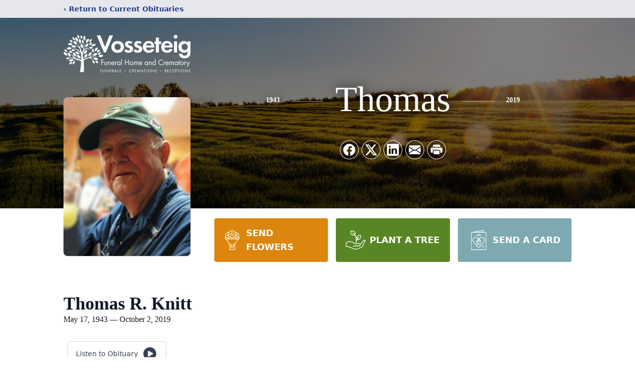

--- FILE ---
content_type: text/html; charset=utf-8
request_url: https://www.google.com/recaptcha/enterprise/anchor?ar=1&k=6LdYdLIfAAAAABM_Li-18fYBBwMFje9xSflwVTld&co=aHR0cHM6Ly93d3cudm9zc2ZoLmNvbTo0NDM.&hl=en&type=image&v=PoyoqOPhxBO7pBk68S4YbpHZ&theme=light&size=invisible&badge=bottomright&anchor-ms=20000&execute-ms=30000&cb=lp2g6qk2dp3
body_size: 48586
content:
<!DOCTYPE HTML><html dir="ltr" lang="en"><head><meta http-equiv="Content-Type" content="text/html; charset=UTF-8">
<meta http-equiv="X-UA-Compatible" content="IE=edge">
<title>reCAPTCHA</title>
<style type="text/css">
/* cyrillic-ext */
@font-face {
  font-family: 'Roboto';
  font-style: normal;
  font-weight: 400;
  font-stretch: 100%;
  src: url(//fonts.gstatic.com/s/roboto/v48/KFO7CnqEu92Fr1ME7kSn66aGLdTylUAMa3GUBHMdazTgWw.woff2) format('woff2');
  unicode-range: U+0460-052F, U+1C80-1C8A, U+20B4, U+2DE0-2DFF, U+A640-A69F, U+FE2E-FE2F;
}
/* cyrillic */
@font-face {
  font-family: 'Roboto';
  font-style: normal;
  font-weight: 400;
  font-stretch: 100%;
  src: url(//fonts.gstatic.com/s/roboto/v48/KFO7CnqEu92Fr1ME7kSn66aGLdTylUAMa3iUBHMdazTgWw.woff2) format('woff2');
  unicode-range: U+0301, U+0400-045F, U+0490-0491, U+04B0-04B1, U+2116;
}
/* greek-ext */
@font-face {
  font-family: 'Roboto';
  font-style: normal;
  font-weight: 400;
  font-stretch: 100%;
  src: url(//fonts.gstatic.com/s/roboto/v48/KFO7CnqEu92Fr1ME7kSn66aGLdTylUAMa3CUBHMdazTgWw.woff2) format('woff2');
  unicode-range: U+1F00-1FFF;
}
/* greek */
@font-face {
  font-family: 'Roboto';
  font-style: normal;
  font-weight: 400;
  font-stretch: 100%;
  src: url(//fonts.gstatic.com/s/roboto/v48/KFO7CnqEu92Fr1ME7kSn66aGLdTylUAMa3-UBHMdazTgWw.woff2) format('woff2');
  unicode-range: U+0370-0377, U+037A-037F, U+0384-038A, U+038C, U+038E-03A1, U+03A3-03FF;
}
/* math */
@font-face {
  font-family: 'Roboto';
  font-style: normal;
  font-weight: 400;
  font-stretch: 100%;
  src: url(//fonts.gstatic.com/s/roboto/v48/KFO7CnqEu92Fr1ME7kSn66aGLdTylUAMawCUBHMdazTgWw.woff2) format('woff2');
  unicode-range: U+0302-0303, U+0305, U+0307-0308, U+0310, U+0312, U+0315, U+031A, U+0326-0327, U+032C, U+032F-0330, U+0332-0333, U+0338, U+033A, U+0346, U+034D, U+0391-03A1, U+03A3-03A9, U+03B1-03C9, U+03D1, U+03D5-03D6, U+03F0-03F1, U+03F4-03F5, U+2016-2017, U+2034-2038, U+203C, U+2040, U+2043, U+2047, U+2050, U+2057, U+205F, U+2070-2071, U+2074-208E, U+2090-209C, U+20D0-20DC, U+20E1, U+20E5-20EF, U+2100-2112, U+2114-2115, U+2117-2121, U+2123-214F, U+2190, U+2192, U+2194-21AE, U+21B0-21E5, U+21F1-21F2, U+21F4-2211, U+2213-2214, U+2216-22FF, U+2308-230B, U+2310, U+2319, U+231C-2321, U+2336-237A, U+237C, U+2395, U+239B-23B7, U+23D0, U+23DC-23E1, U+2474-2475, U+25AF, U+25B3, U+25B7, U+25BD, U+25C1, U+25CA, U+25CC, U+25FB, U+266D-266F, U+27C0-27FF, U+2900-2AFF, U+2B0E-2B11, U+2B30-2B4C, U+2BFE, U+3030, U+FF5B, U+FF5D, U+1D400-1D7FF, U+1EE00-1EEFF;
}
/* symbols */
@font-face {
  font-family: 'Roboto';
  font-style: normal;
  font-weight: 400;
  font-stretch: 100%;
  src: url(//fonts.gstatic.com/s/roboto/v48/KFO7CnqEu92Fr1ME7kSn66aGLdTylUAMaxKUBHMdazTgWw.woff2) format('woff2');
  unicode-range: U+0001-000C, U+000E-001F, U+007F-009F, U+20DD-20E0, U+20E2-20E4, U+2150-218F, U+2190, U+2192, U+2194-2199, U+21AF, U+21E6-21F0, U+21F3, U+2218-2219, U+2299, U+22C4-22C6, U+2300-243F, U+2440-244A, U+2460-24FF, U+25A0-27BF, U+2800-28FF, U+2921-2922, U+2981, U+29BF, U+29EB, U+2B00-2BFF, U+4DC0-4DFF, U+FFF9-FFFB, U+10140-1018E, U+10190-1019C, U+101A0, U+101D0-101FD, U+102E0-102FB, U+10E60-10E7E, U+1D2C0-1D2D3, U+1D2E0-1D37F, U+1F000-1F0FF, U+1F100-1F1AD, U+1F1E6-1F1FF, U+1F30D-1F30F, U+1F315, U+1F31C, U+1F31E, U+1F320-1F32C, U+1F336, U+1F378, U+1F37D, U+1F382, U+1F393-1F39F, U+1F3A7-1F3A8, U+1F3AC-1F3AF, U+1F3C2, U+1F3C4-1F3C6, U+1F3CA-1F3CE, U+1F3D4-1F3E0, U+1F3ED, U+1F3F1-1F3F3, U+1F3F5-1F3F7, U+1F408, U+1F415, U+1F41F, U+1F426, U+1F43F, U+1F441-1F442, U+1F444, U+1F446-1F449, U+1F44C-1F44E, U+1F453, U+1F46A, U+1F47D, U+1F4A3, U+1F4B0, U+1F4B3, U+1F4B9, U+1F4BB, U+1F4BF, U+1F4C8-1F4CB, U+1F4D6, U+1F4DA, U+1F4DF, U+1F4E3-1F4E6, U+1F4EA-1F4ED, U+1F4F7, U+1F4F9-1F4FB, U+1F4FD-1F4FE, U+1F503, U+1F507-1F50B, U+1F50D, U+1F512-1F513, U+1F53E-1F54A, U+1F54F-1F5FA, U+1F610, U+1F650-1F67F, U+1F687, U+1F68D, U+1F691, U+1F694, U+1F698, U+1F6AD, U+1F6B2, U+1F6B9-1F6BA, U+1F6BC, U+1F6C6-1F6CF, U+1F6D3-1F6D7, U+1F6E0-1F6EA, U+1F6F0-1F6F3, U+1F6F7-1F6FC, U+1F700-1F7FF, U+1F800-1F80B, U+1F810-1F847, U+1F850-1F859, U+1F860-1F887, U+1F890-1F8AD, U+1F8B0-1F8BB, U+1F8C0-1F8C1, U+1F900-1F90B, U+1F93B, U+1F946, U+1F984, U+1F996, U+1F9E9, U+1FA00-1FA6F, U+1FA70-1FA7C, U+1FA80-1FA89, U+1FA8F-1FAC6, U+1FACE-1FADC, U+1FADF-1FAE9, U+1FAF0-1FAF8, U+1FB00-1FBFF;
}
/* vietnamese */
@font-face {
  font-family: 'Roboto';
  font-style: normal;
  font-weight: 400;
  font-stretch: 100%;
  src: url(//fonts.gstatic.com/s/roboto/v48/KFO7CnqEu92Fr1ME7kSn66aGLdTylUAMa3OUBHMdazTgWw.woff2) format('woff2');
  unicode-range: U+0102-0103, U+0110-0111, U+0128-0129, U+0168-0169, U+01A0-01A1, U+01AF-01B0, U+0300-0301, U+0303-0304, U+0308-0309, U+0323, U+0329, U+1EA0-1EF9, U+20AB;
}
/* latin-ext */
@font-face {
  font-family: 'Roboto';
  font-style: normal;
  font-weight: 400;
  font-stretch: 100%;
  src: url(//fonts.gstatic.com/s/roboto/v48/KFO7CnqEu92Fr1ME7kSn66aGLdTylUAMa3KUBHMdazTgWw.woff2) format('woff2');
  unicode-range: U+0100-02BA, U+02BD-02C5, U+02C7-02CC, U+02CE-02D7, U+02DD-02FF, U+0304, U+0308, U+0329, U+1D00-1DBF, U+1E00-1E9F, U+1EF2-1EFF, U+2020, U+20A0-20AB, U+20AD-20C0, U+2113, U+2C60-2C7F, U+A720-A7FF;
}
/* latin */
@font-face {
  font-family: 'Roboto';
  font-style: normal;
  font-weight: 400;
  font-stretch: 100%;
  src: url(//fonts.gstatic.com/s/roboto/v48/KFO7CnqEu92Fr1ME7kSn66aGLdTylUAMa3yUBHMdazQ.woff2) format('woff2');
  unicode-range: U+0000-00FF, U+0131, U+0152-0153, U+02BB-02BC, U+02C6, U+02DA, U+02DC, U+0304, U+0308, U+0329, U+2000-206F, U+20AC, U+2122, U+2191, U+2193, U+2212, U+2215, U+FEFF, U+FFFD;
}
/* cyrillic-ext */
@font-face {
  font-family: 'Roboto';
  font-style: normal;
  font-weight: 500;
  font-stretch: 100%;
  src: url(//fonts.gstatic.com/s/roboto/v48/KFO7CnqEu92Fr1ME7kSn66aGLdTylUAMa3GUBHMdazTgWw.woff2) format('woff2');
  unicode-range: U+0460-052F, U+1C80-1C8A, U+20B4, U+2DE0-2DFF, U+A640-A69F, U+FE2E-FE2F;
}
/* cyrillic */
@font-face {
  font-family: 'Roboto';
  font-style: normal;
  font-weight: 500;
  font-stretch: 100%;
  src: url(//fonts.gstatic.com/s/roboto/v48/KFO7CnqEu92Fr1ME7kSn66aGLdTylUAMa3iUBHMdazTgWw.woff2) format('woff2');
  unicode-range: U+0301, U+0400-045F, U+0490-0491, U+04B0-04B1, U+2116;
}
/* greek-ext */
@font-face {
  font-family: 'Roboto';
  font-style: normal;
  font-weight: 500;
  font-stretch: 100%;
  src: url(//fonts.gstatic.com/s/roboto/v48/KFO7CnqEu92Fr1ME7kSn66aGLdTylUAMa3CUBHMdazTgWw.woff2) format('woff2');
  unicode-range: U+1F00-1FFF;
}
/* greek */
@font-face {
  font-family: 'Roboto';
  font-style: normal;
  font-weight: 500;
  font-stretch: 100%;
  src: url(//fonts.gstatic.com/s/roboto/v48/KFO7CnqEu92Fr1ME7kSn66aGLdTylUAMa3-UBHMdazTgWw.woff2) format('woff2');
  unicode-range: U+0370-0377, U+037A-037F, U+0384-038A, U+038C, U+038E-03A1, U+03A3-03FF;
}
/* math */
@font-face {
  font-family: 'Roboto';
  font-style: normal;
  font-weight: 500;
  font-stretch: 100%;
  src: url(//fonts.gstatic.com/s/roboto/v48/KFO7CnqEu92Fr1ME7kSn66aGLdTylUAMawCUBHMdazTgWw.woff2) format('woff2');
  unicode-range: U+0302-0303, U+0305, U+0307-0308, U+0310, U+0312, U+0315, U+031A, U+0326-0327, U+032C, U+032F-0330, U+0332-0333, U+0338, U+033A, U+0346, U+034D, U+0391-03A1, U+03A3-03A9, U+03B1-03C9, U+03D1, U+03D5-03D6, U+03F0-03F1, U+03F4-03F5, U+2016-2017, U+2034-2038, U+203C, U+2040, U+2043, U+2047, U+2050, U+2057, U+205F, U+2070-2071, U+2074-208E, U+2090-209C, U+20D0-20DC, U+20E1, U+20E5-20EF, U+2100-2112, U+2114-2115, U+2117-2121, U+2123-214F, U+2190, U+2192, U+2194-21AE, U+21B0-21E5, U+21F1-21F2, U+21F4-2211, U+2213-2214, U+2216-22FF, U+2308-230B, U+2310, U+2319, U+231C-2321, U+2336-237A, U+237C, U+2395, U+239B-23B7, U+23D0, U+23DC-23E1, U+2474-2475, U+25AF, U+25B3, U+25B7, U+25BD, U+25C1, U+25CA, U+25CC, U+25FB, U+266D-266F, U+27C0-27FF, U+2900-2AFF, U+2B0E-2B11, U+2B30-2B4C, U+2BFE, U+3030, U+FF5B, U+FF5D, U+1D400-1D7FF, U+1EE00-1EEFF;
}
/* symbols */
@font-face {
  font-family: 'Roboto';
  font-style: normal;
  font-weight: 500;
  font-stretch: 100%;
  src: url(//fonts.gstatic.com/s/roboto/v48/KFO7CnqEu92Fr1ME7kSn66aGLdTylUAMaxKUBHMdazTgWw.woff2) format('woff2');
  unicode-range: U+0001-000C, U+000E-001F, U+007F-009F, U+20DD-20E0, U+20E2-20E4, U+2150-218F, U+2190, U+2192, U+2194-2199, U+21AF, U+21E6-21F0, U+21F3, U+2218-2219, U+2299, U+22C4-22C6, U+2300-243F, U+2440-244A, U+2460-24FF, U+25A0-27BF, U+2800-28FF, U+2921-2922, U+2981, U+29BF, U+29EB, U+2B00-2BFF, U+4DC0-4DFF, U+FFF9-FFFB, U+10140-1018E, U+10190-1019C, U+101A0, U+101D0-101FD, U+102E0-102FB, U+10E60-10E7E, U+1D2C0-1D2D3, U+1D2E0-1D37F, U+1F000-1F0FF, U+1F100-1F1AD, U+1F1E6-1F1FF, U+1F30D-1F30F, U+1F315, U+1F31C, U+1F31E, U+1F320-1F32C, U+1F336, U+1F378, U+1F37D, U+1F382, U+1F393-1F39F, U+1F3A7-1F3A8, U+1F3AC-1F3AF, U+1F3C2, U+1F3C4-1F3C6, U+1F3CA-1F3CE, U+1F3D4-1F3E0, U+1F3ED, U+1F3F1-1F3F3, U+1F3F5-1F3F7, U+1F408, U+1F415, U+1F41F, U+1F426, U+1F43F, U+1F441-1F442, U+1F444, U+1F446-1F449, U+1F44C-1F44E, U+1F453, U+1F46A, U+1F47D, U+1F4A3, U+1F4B0, U+1F4B3, U+1F4B9, U+1F4BB, U+1F4BF, U+1F4C8-1F4CB, U+1F4D6, U+1F4DA, U+1F4DF, U+1F4E3-1F4E6, U+1F4EA-1F4ED, U+1F4F7, U+1F4F9-1F4FB, U+1F4FD-1F4FE, U+1F503, U+1F507-1F50B, U+1F50D, U+1F512-1F513, U+1F53E-1F54A, U+1F54F-1F5FA, U+1F610, U+1F650-1F67F, U+1F687, U+1F68D, U+1F691, U+1F694, U+1F698, U+1F6AD, U+1F6B2, U+1F6B9-1F6BA, U+1F6BC, U+1F6C6-1F6CF, U+1F6D3-1F6D7, U+1F6E0-1F6EA, U+1F6F0-1F6F3, U+1F6F7-1F6FC, U+1F700-1F7FF, U+1F800-1F80B, U+1F810-1F847, U+1F850-1F859, U+1F860-1F887, U+1F890-1F8AD, U+1F8B0-1F8BB, U+1F8C0-1F8C1, U+1F900-1F90B, U+1F93B, U+1F946, U+1F984, U+1F996, U+1F9E9, U+1FA00-1FA6F, U+1FA70-1FA7C, U+1FA80-1FA89, U+1FA8F-1FAC6, U+1FACE-1FADC, U+1FADF-1FAE9, U+1FAF0-1FAF8, U+1FB00-1FBFF;
}
/* vietnamese */
@font-face {
  font-family: 'Roboto';
  font-style: normal;
  font-weight: 500;
  font-stretch: 100%;
  src: url(//fonts.gstatic.com/s/roboto/v48/KFO7CnqEu92Fr1ME7kSn66aGLdTylUAMa3OUBHMdazTgWw.woff2) format('woff2');
  unicode-range: U+0102-0103, U+0110-0111, U+0128-0129, U+0168-0169, U+01A0-01A1, U+01AF-01B0, U+0300-0301, U+0303-0304, U+0308-0309, U+0323, U+0329, U+1EA0-1EF9, U+20AB;
}
/* latin-ext */
@font-face {
  font-family: 'Roboto';
  font-style: normal;
  font-weight: 500;
  font-stretch: 100%;
  src: url(//fonts.gstatic.com/s/roboto/v48/KFO7CnqEu92Fr1ME7kSn66aGLdTylUAMa3KUBHMdazTgWw.woff2) format('woff2');
  unicode-range: U+0100-02BA, U+02BD-02C5, U+02C7-02CC, U+02CE-02D7, U+02DD-02FF, U+0304, U+0308, U+0329, U+1D00-1DBF, U+1E00-1E9F, U+1EF2-1EFF, U+2020, U+20A0-20AB, U+20AD-20C0, U+2113, U+2C60-2C7F, U+A720-A7FF;
}
/* latin */
@font-face {
  font-family: 'Roboto';
  font-style: normal;
  font-weight: 500;
  font-stretch: 100%;
  src: url(//fonts.gstatic.com/s/roboto/v48/KFO7CnqEu92Fr1ME7kSn66aGLdTylUAMa3yUBHMdazQ.woff2) format('woff2');
  unicode-range: U+0000-00FF, U+0131, U+0152-0153, U+02BB-02BC, U+02C6, U+02DA, U+02DC, U+0304, U+0308, U+0329, U+2000-206F, U+20AC, U+2122, U+2191, U+2193, U+2212, U+2215, U+FEFF, U+FFFD;
}
/* cyrillic-ext */
@font-face {
  font-family: 'Roboto';
  font-style: normal;
  font-weight: 900;
  font-stretch: 100%;
  src: url(//fonts.gstatic.com/s/roboto/v48/KFO7CnqEu92Fr1ME7kSn66aGLdTylUAMa3GUBHMdazTgWw.woff2) format('woff2');
  unicode-range: U+0460-052F, U+1C80-1C8A, U+20B4, U+2DE0-2DFF, U+A640-A69F, U+FE2E-FE2F;
}
/* cyrillic */
@font-face {
  font-family: 'Roboto';
  font-style: normal;
  font-weight: 900;
  font-stretch: 100%;
  src: url(//fonts.gstatic.com/s/roboto/v48/KFO7CnqEu92Fr1ME7kSn66aGLdTylUAMa3iUBHMdazTgWw.woff2) format('woff2');
  unicode-range: U+0301, U+0400-045F, U+0490-0491, U+04B0-04B1, U+2116;
}
/* greek-ext */
@font-face {
  font-family: 'Roboto';
  font-style: normal;
  font-weight: 900;
  font-stretch: 100%;
  src: url(//fonts.gstatic.com/s/roboto/v48/KFO7CnqEu92Fr1ME7kSn66aGLdTylUAMa3CUBHMdazTgWw.woff2) format('woff2');
  unicode-range: U+1F00-1FFF;
}
/* greek */
@font-face {
  font-family: 'Roboto';
  font-style: normal;
  font-weight: 900;
  font-stretch: 100%;
  src: url(//fonts.gstatic.com/s/roboto/v48/KFO7CnqEu92Fr1ME7kSn66aGLdTylUAMa3-UBHMdazTgWw.woff2) format('woff2');
  unicode-range: U+0370-0377, U+037A-037F, U+0384-038A, U+038C, U+038E-03A1, U+03A3-03FF;
}
/* math */
@font-face {
  font-family: 'Roboto';
  font-style: normal;
  font-weight: 900;
  font-stretch: 100%;
  src: url(//fonts.gstatic.com/s/roboto/v48/KFO7CnqEu92Fr1ME7kSn66aGLdTylUAMawCUBHMdazTgWw.woff2) format('woff2');
  unicode-range: U+0302-0303, U+0305, U+0307-0308, U+0310, U+0312, U+0315, U+031A, U+0326-0327, U+032C, U+032F-0330, U+0332-0333, U+0338, U+033A, U+0346, U+034D, U+0391-03A1, U+03A3-03A9, U+03B1-03C9, U+03D1, U+03D5-03D6, U+03F0-03F1, U+03F4-03F5, U+2016-2017, U+2034-2038, U+203C, U+2040, U+2043, U+2047, U+2050, U+2057, U+205F, U+2070-2071, U+2074-208E, U+2090-209C, U+20D0-20DC, U+20E1, U+20E5-20EF, U+2100-2112, U+2114-2115, U+2117-2121, U+2123-214F, U+2190, U+2192, U+2194-21AE, U+21B0-21E5, U+21F1-21F2, U+21F4-2211, U+2213-2214, U+2216-22FF, U+2308-230B, U+2310, U+2319, U+231C-2321, U+2336-237A, U+237C, U+2395, U+239B-23B7, U+23D0, U+23DC-23E1, U+2474-2475, U+25AF, U+25B3, U+25B7, U+25BD, U+25C1, U+25CA, U+25CC, U+25FB, U+266D-266F, U+27C0-27FF, U+2900-2AFF, U+2B0E-2B11, U+2B30-2B4C, U+2BFE, U+3030, U+FF5B, U+FF5D, U+1D400-1D7FF, U+1EE00-1EEFF;
}
/* symbols */
@font-face {
  font-family: 'Roboto';
  font-style: normal;
  font-weight: 900;
  font-stretch: 100%;
  src: url(//fonts.gstatic.com/s/roboto/v48/KFO7CnqEu92Fr1ME7kSn66aGLdTylUAMaxKUBHMdazTgWw.woff2) format('woff2');
  unicode-range: U+0001-000C, U+000E-001F, U+007F-009F, U+20DD-20E0, U+20E2-20E4, U+2150-218F, U+2190, U+2192, U+2194-2199, U+21AF, U+21E6-21F0, U+21F3, U+2218-2219, U+2299, U+22C4-22C6, U+2300-243F, U+2440-244A, U+2460-24FF, U+25A0-27BF, U+2800-28FF, U+2921-2922, U+2981, U+29BF, U+29EB, U+2B00-2BFF, U+4DC0-4DFF, U+FFF9-FFFB, U+10140-1018E, U+10190-1019C, U+101A0, U+101D0-101FD, U+102E0-102FB, U+10E60-10E7E, U+1D2C0-1D2D3, U+1D2E0-1D37F, U+1F000-1F0FF, U+1F100-1F1AD, U+1F1E6-1F1FF, U+1F30D-1F30F, U+1F315, U+1F31C, U+1F31E, U+1F320-1F32C, U+1F336, U+1F378, U+1F37D, U+1F382, U+1F393-1F39F, U+1F3A7-1F3A8, U+1F3AC-1F3AF, U+1F3C2, U+1F3C4-1F3C6, U+1F3CA-1F3CE, U+1F3D4-1F3E0, U+1F3ED, U+1F3F1-1F3F3, U+1F3F5-1F3F7, U+1F408, U+1F415, U+1F41F, U+1F426, U+1F43F, U+1F441-1F442, U+1F444, U+1F446-1F449, U+1F44C-1F44E, U+1F453, U+1F46A, U+1F47D, U+1F4A3, U+1F4B0, U+1F4B3, U+1F4B9, U+1F4BB, U+1F4BF, U+1F4C8-1F4CB, U+1F4D6, U+1F4DA, U+1F4DF, U+1F4E3-1F4E6, U+1F4EA-1F4ED, U+1F4F7, U+1F4F9-1F4FB, U+1F4FD-1F4FE, U+1F503, U+1F507-1F50B, U+1F50D, U+1F512-1F513, U+1F53E-1F54A, U+1F54F-1F5FA, U+1F610, U+1F650-1F67F, U+1F687, U+1F68D, U+1F691, U+1F694, U+1F698, U+1F6AD, U+1F6B2, U+1F6B9-1F6BA, U+1F6BC, U+1F6C6-1F6CF, U+1F6D3-1F6D7, U+1F6E0-1F6EA, U+1F6F0-1F6F3, U+1F6F7-1F6FC, U+1F700-1F7FF, U+1F800-1F80B, U+1F810-1F847, U+1F850-1F859, U+1F860-1F887, U+1F890-1F8AD, U+1F8B0-1F8BB, U+1F8C0-1F8C1, U+1F900-1F90B, U+1F93B, U+1F946, U+1F984, U+1F996, U+1F9E9, U+1FA00-1FA6F, U+1FA70-1FA7C, U+1FA80-1FA89, U+1FA8F-1FAC6, U+1FACE-1FADC, U+1FADF-1FAE9, U+1FAF0-1FAF8, U+1FB00-1FBFF;
}
/* vietnamese */
@font-face {
  font-family: 'Roboto';
  font-style: normal;
  font-weight: 900;
  font-stretch: 100%;
  src: url(//fonts.gstatic.com/s/roboto/v48/KFO7CnqEu92Fr1ME7kSn66aGLdTylUAMa3OUBHMdazTgWw.woff2) format('woff2');
  unicode-range: U+0102-0103, U+0110-0111, U+0128-0129, U+0168-0169, U+01A0-01A1, U+01AF-01B0, U+0300-0301, U+0303-0304, U+0308-0309, U+0323, U+0329, U+1EA0-1EF9, U+20AB;
}
/* latin-ext */
@font-face {
  font-family: 'Roboto';
  font-style: normal;
  font-weight: 900;
  font-stretch: 100%;
  src: url(//fonts.gstatic.com/s/roboto/v48/KFO7CnqEu92Fr1ME7kSn66aGLdTylUAMa3KUBHMdazTgWw.woff2) format('woff2');
  unicode-range: U+0100-02BA, U+02BD-02C5, U+02C7-02CC, U+02CE-02D7, U+02DD-02FF, U+0304, U+0308, U+0329, U+1D00-1DBF, U+1E00-1E9F, U+1EF2-1EFF, U+2020, U+20A0-20AB, U+20AD-20C0, U+2113, U+2C60-2C7F, U+A720-A7FF;
}
/* latin */
@font-face {
  font-family: 'Roboto';
  font-style: normal;
  font-weight: 900;
  font-stretch: 100%;
  src: url(//fonts.gstatic.com/s/roboto/v48/KFO7CnqEu92Fr1ME7kSn66aGLdTylUAMa3yUBHMdazQ.woff2) format('woff2');
  unicode-range: U+0000-00FF, U+0131, U+0152-0153, U+02BB-02BC, U+02C6, U+02DA, U+02DC, U+0304, U+0308, U+0329, U+2000-206F, U+20AC, U+2122, U+2191, U+2193, U+2212, U+2215, U+FEFF, U+FFFD;
}

</style>
<link rel="stylesheet" type="text/css" href="https://www.gstatic.com/recaptcha/releases/PoyoqOPhxBO7pBk68S4YbpHZ/styles__ltr.css">
<script nonce="n6nKXZooQmC6_YjS0f5VSw" type="text/javascript">window['__recaptcha_api'] = 'https://www.google.com/recaptcha/enterprise/';</script>
<script type="text/javascript" src="https://www.gstatic.com/recaptcha/releases/PoyoqOPhxBO7pBk68S4YbpHZ/recaptcha__en.js" nonce="n6nKXZooQmC6_YjS0f5VSw">
      
    </script></head>
<body><div id="rc-anchor-alert" class="rc-anchor-alert"></div>
<input type="hidden" id="recaptcha-token" value="[base64]">
<script type="text/javascript" nonce="n6nKXZooQmC6_YjS0f5VSw">
      recaptcha.anchor.Main.init("[\x22ainput\x22,[\x22bgdata\x22,\x22\x22,\[base64]/[base64]/[base64]/[base64]/[base64]/UltsKytdPUU6KEU8MjA0OD9SW2wrK109RT4+NnwxOTI6KChFJjY0NTEyKT09NTUyOTYmJk0rMTxjLmxlbmd0aCYmKGMuY2hhckNvZGVBdChNKzEpJjY0NTEyKT09NTYzMjA/[base64]/[base64]/[base64]/[base64]/[base64]/[base64]/[base64]\x22,\[base64]\x22,\x22c8KFw6IDAmHDkxFJBg7CtV/[base64]/[base64]/CicKhSDVdwr3DjMKzMgcfLsOeIl0kwpBjw5hLJcOFw73CpAwlwqgaMVPDlQfDj8OTw58bJ8OPdMOpwpMVWx7DoMKBwqLDv8KPw67CtMKbYTLCvcKFBcKlw7YgZld8NxTCgsKcw6rDlsKLwrjDnyt/Pm1JSy3Ct8KLRcOPRMK4w7DDrcOYwrVBe8OcdcKWw7TDvsOVwoDCph4NMcKEBAsUAsKbw6sWR8K3SMKPw5DCicKgRwF3KGbDnMO/ZcKWNlktW0LDoMOuGVpHIGsvwoNyw4MkFcOOwopJw6XDsSlBanzCusKWw4s/[base64]/wpxXw5DCo8KjFcOlbsOAKGtVw5hTAcOswrZBw6vCqHDDocKZCcK9wo/CtV7DllrDscKfaHJgwr0cIiHCkQrDsjbCn8KaJQZIwpvDhGPCvcOpw4nDgMKNAB4Va8Ojwr/CqRnDhMKWAWlCw45GwrXDuVrDqwl+PMORw5HCnsOXFn3Ds8K3bhPDj8OuYyjClsO3XXTClGJoGsK5b8OtwqTCpsKawrLCj1HDt8KpwqdZfsOowoFYwpXCvEPCnRfCmMKpFQDClQXCicOtGEbDjMOcw5zCjGlvDMOPViHDpsKXXcO4WsKpw581w4JowqPCssOiwp/Cq8KTw5kqwozClsKqw6zDlzHCp0E3MXlEaQQFw69kOMK4wqpkwpnClHFLIyvCqFBQwqYAwq1lwrfDgBTCgCwrw5LCkjg6wpDCjXnDtGdLw7Jew7cBw60KeXLCosKOTMOowoHChMOgwoNQw7ZPZglfXDZtfwvCrR4GfMOOw6/CtiwhHSHDpSImGcKGw6LDhMKgUsOJw6J3w4cswp3CgSFtw5JcIBxxYAJYLcO9O8OSwq53wpbDqsKxw7hoAMK6wqxrWcOowrQFPiQYwoh/wqLCgcKkd8KdwqvDncO9wr3CjcOHKBp1TSHCix59OsOPwoDDpiTDlWDDsDnCr8Oxwo9uLwXDgijDuMKMasOmwoA7w7EMwqfChcONwrcwAx3CokxcYBVfwpLDocKmVcOywr7ClX1nwoEyQBzDtMO4A8OvbsKPOcKFw6/CgjZ1w7vCl8K6wrxrwqHCpkvDgsO2a8O0w4h7wq7CrQbCsGhzbzrCssKHw7xOZnzClE7Do8KcUEbDnDUQEhDDvgzDisOnw6QVejV9NsO/w6/[base64]/egDDnHQXw4EMwr/ChsOPQXxzw5zDpMKyF1HDs8Kiw4DCg0TDtsKgwqQOGsK0w4VrbArDjMK7wqHCjCHCqSTDu8OYIFDCp8OmcVPDjsKEw5EawrHCjg9YwpbCinLDlRnDosO6w7DDo20kw4jDhcKQwoXDjVrChMKHw5vDncOJfcKaFR01McOhfmRwHGVww65Rw4zDkh3CtUHDtMO+PT/DjT/Cu8OvDsKuwrLCucOow68Ow4zDpVfCtlEUSWRCw4nDiwTDgcK9w5bCq8KDV8Oxw78zMQZOwqg3HEVDODlPP8OuEjvDgMK9RyUpwogWw7XDg8KqU8K/[base64]/bsK7MFLDuz7CiDgZGw3Ds3tVG8O7BSzDjsOiwp8PDmjCsjnDkgbChMKvLcKKHcOWwpvDs8KBw7t2KRU2wqrDrMO0dcOiMkV6w5kjw5TCihEaw7TDhMKKworDosOYw5c8NVtBE8ODdcKYw7bChcOWAAbDpcOWwp1bdcKZwqYBw7ciwo/[base64]/VcOkw4LCmATCqm7Cl8OnZMKdwrHCkFLCg8KTH8Kow6kSJzwqS8OFw60ODh/DscOCH8Kfw4LDpnUzXn7Clzk3w74Zw5nDhTPCrTcywozDl8Ogw6gawrfCvmk7J8O7cxw0wpt/Q8OmcDrChsKLYwvDm048wpc7VcKmKsK0w55jd8KwdSXDiQlmwrkNwpNBWj0STcK3dMOBwoRPZsKmYsOrYEA4wqnDkT7DoMKRwoprI2QZMCgYw6HDm8Olw4nCmMOKXknDl1RHfsK6w41efsOmw6PChyYtwr7CnsKWBTp/w7RAd8OTKMKHw4YOPlDCqntBZcKpMwvCgsOwNsKvHWvDgnzCq8OMPVMhw5xxwo/CjCfCiB7CtiLCuMO6w5PCjcOFOMKAw6pcIsKuw6k3woc1aMKrAnLCjl8/w53DqMKCw5DCrGPCn1DDjR8HBsK1YMK8FlDDvMOHwos2wr9iCG3Ci3vCsMO1wpTCiMK3w7vDqcKVw6zDnHLDgmVdDhfClXU3w6jDicOuUjkzElNmw4rCr8Oew4IyRcO+f8OrUXsgwp/[base64]/w7vCsSJXcMK7w5bCkMKLw4TDkgvCgMKPEksgw5EkNMKEwrFoLVXDjl7Cu1ULwrTDgCTDsXzCkMKdZMO0woREwrDCp0/[base64]/[base64]/DgsK6I2EswqbDsWIIScKbw7bCscOoJMOfwp4TDcO5E8K1LksAw49CIMOhw5zCtSPCu8OSBhQ7cTE9w47DgBsTw7bCrBheBMKSwpVScMOWw5rDsF/DusOfwovDiA9vdyPCtMOhDwPClmNdImTDm8OSwqzCmMOLwrLCpTDClMKrJgXCpMOMwr88w5DDkDxHw4Q8H8KJOsKfw6zDp8K+Ulprw7nDuw0VeiRNPsKaw4gcNMKHwojCh0vDoQtZX8O1MC/CkcO3wqzDqMKRwrvDhW5ZZyh8RylXGsK6w7p7aWLDnsK8I8KcbRTCuxXCsjLCmsKjw5LCtAHCqMKAwqHCt8K7TsOaPMOzMBXCp3g7Z8KTw6bDs8KBwrXDrcKuw7lUwoN/w4HDhcKjY8KbwpDCmH3CgcKGeEvDgsOfwqMTFCvCjsKAJsOZL8KXw6fCocKLbDvCg1TCnsKrw5Uiw5BDw5d+RmkODjVwwpLCsg7DlAQ/VwVPw4oPSQ8+QMOmGiB1w6QtTStZwqZybMKbWsOZZT/DtTzDn8OJw5zCql7DpMO2YB8kGTrCl8K9w77DhMKeb8OxG8OTw6jClWXDpcK/AkXCrcKbAcOpw7jDl8OSQxrCuyvDpH/CuMOfXsOWMsOSW8K2wpcAPcOSwozCpMOccC/Ctw4vwq7CklY5wqlUw5XDk8K7w6wyHMOiwrTDs3fDm0bDtMKNBEVQZcOZw43DssK8D1oUwpHCr8KCw4ZDF8O5wrTDpmgCw5rDoSUMwqTDmQwww69/[base64]/CkcKdw6dxwrrDq8O4bsOXwpHCm8OlS17DosK9wr0ww74Zw5FGWGsNwqVDY2hsCMKhdm/DgEslC1wTw5PDjcOvf8OjfMO0w4wew6x+w4PCqMKxwqzCtsKNCSvDslPDgx1wfDTClsO8wrN9ajJIwpfCqkldw63Co8KyK8OUwooVwooywpYIwpZbwrXDkEvCmnHDhw3DrCrCgAxRFcOaFcOdK2vCswbDqjp4OMKfwqvCm8O+w4oUa8OXNMOPwrvCsMKNKU/Dl8OcwrQowrNZw5/CvMObTEzCjcKuKMO1w4/DhsK/[base64]/Dk8Kww7bCtQgGw40DAsKCcSDDs8KSwoIHAcO7fkPDqlknImwrO8OXw7xtcBbDp2nDgHtqDw58ZSvCm8Olw53CmCzCgw0kNhlzwrJ6SnUzwrDCrsKqwqZbw4Z8w7XDlcKxwrgbw5wQwoLDnArDsBDCgcKfwqTDmiLDjW/DoMO7w4Aew5p8w4IEJsOrw47DpXQVBsK0w445LsO6MMOIMcKUUFQsOsKXMcKecFsuWXFGw4NpwpjDunY3ScKmBV8PwpFxOkLCvjbDr8KwwoQAwrvCrsKOwoLDv2DDiB4jwpAPTsOww45hw7PDgMONOcKlw77DrDQjwqwMJMK9wrIFImBIw5/[base64]/[base64]/DncORYcKGMcK1BgBdw7nDj1rDi8OUEcOoNsKRITIwQcOeZ8ObexXCjwJwaMKNw57DqMOcw7HCoW0ow6wJwrokwpl/wqPClnzDuBcJw73DqC7CrcOWfj4Ow4Bww6Y8w68qPcK3wr4VL8KwwqXCosKfX8KoUXJaw4jCvsKfIhBUL3DCqsKXw5jChmLDoQPCr8OaFDHDkMOBw5jCohE8WcOUwqpnb3YUcsOPwo/DkA7Dj1MSwoZ/dsKZVh5Two3DhMO9cSQgTQLDhcKuM13DlifCvMKlNcORV2FiwqJ5WcKew7fCsRpIGsOTJ8KBMVDCv8OTwphZw7XDg3XDhsOfwqw/Wg0EwonDgsKswqY/w7ctZcOyRwR/wqLDnsKeIVjDnSzCuwYIZsOlw6NxSMOMXWZ3w7XDji5rRMKpfcOdwrrDv8OqEsKowqDDpnPCpsKCIncHVDV/VmLDvxrDqMKJFsOEWcOVViLCrGkCf1dmQ8O/wqkGw4zCsVU8PFA6E8KZwqNdHj1ATSd5w5dMwoMqLHhqE8Kpw4EMwrwOQHVOIXp/LhLClMOVESZQwrnCgMKqdMKICEHCnA/CgxFBax7DjsOffsK5b8KDw77Dk2HClzRsw5nCrS3CpMK+wrUxbsOZw6lswqw5wqDDqMOuw6nDlMKhPsOvN1UqJcKULVgcf8O9w5DDjTLCs8O/wqDCicOdJjrCqzgadcONCCHCtcOLPcONQFvCnMOKWcOeG8KqwrfDuAg5w7JowpPDvsK8w49oRBzCgcO3w5AISEt6w5k2FcOqMlfDusOBdgFEw6XCsw8UPMKaJ1nCl8OvwpbCj1rCnBfCnsKiw6fDvVInW8OrF2zCnzfDh8Kiw48rwrHDrsKBw6srSW/Dqh42wpgMFcO7Z1dwTMK0wqVfTMO/wqPDusKQMETDo8Kiw4DCvz3DtsKaw5LDusKLwoA0wpZNSUdvw6vCpwhNbcK9w63CjMKdbMOOw6/Do8KcwqJjV1hFFcK+OcKbwrA4KMOQDcOwCcOvwpPDq1zCg2rDoMKTwrLCkMKxwqxyRcKtwrDCjnweKWrCnD5hwqY/wo87w5vCvA/CmsKBw7DDnVBXwpTDvcO3LXzCtMONw4gFwo3CpChww7RpwokZw6dvw4zDsMOlUMOywrpuwphYEMKnAMOAdjjChn/DiMOrcsKhQMK2wpFdw7h8FMO8w5oGwpRVw4prA8KZw6jCo8OyREw6w74MwqrDscOeP8O2w6zCksKNwoFYworDosKDw4bDhMOaLQ44wot/[base64]/DDLCpsKjDk17w5tRQUJGw4MnTzlvLsKEw7jCkQ83VMK1RMKGWMKWw5YGw7TDgSwnw7bDsMOnPMOVH8K6fsOSwoIdW2DCmmTCjsOka8O1PRnDuXUpNA9QwrgNw5LDucKXw6RZW8O8wrpfwoDCg0xpwpjDuCbDm8KOGSdNwoAlF0Bxwq/[base64]/CsMORwopjw7bDssKKwp4MJSAhExsPYcOZMcObw6VRWsKKw4E4w7FJw7vDrRfDpwjCpsK/[base64]/acK5an46w68HPAM4E8OPfTkwRMOMBcO5w4/DkMKPU2LCjcKtRAxZc39Vw7XCii3Dj0DDqGokacK3WwrClWZFWsKjGsOmEsOyw73DtMKzNHIjw5TClsKOw7UfRhxtZzLCqWd0wqPCicKJASHCu0F7Sh/Ds3jCm8OdOANsaFXDl0VSw6kKwpvDmcOIwrjDpVzDjcKLCsK9w5jChQc9wpfCjXLCo3gVU1vDkThowos2EMOwwqcMw5J+wpIrw5Rlw7gMJsO+w7oUw7PCpD0bOnLDicKpRMO7E8Kbw74ba8OxfXLCuHkPw6rCsinDihtlw60/wrgDWQJsUwXDgjbDtMOVHsOaAiDDpsKYw6lcACEJw6LCu8KKe3jDjQFcw6vDlsKDwrbCqcKNRsKRV114FzIAw4oiwrdhw5dUwqnCrmPDn1TDthJrwp/DjFIVw5d2a3Baw7/[base64]/CvjjDqMKWMDzDqnh3wpHCgRrCjEzDksKdVhHDvjvCgcKZeWUMw74/w5s+PcOTU1dMwrzClHjCkMKcPHHChgTCghgFwr/[base64]/ChMObN8KbbMKhV8OuT8KMKMO+AjdPAMKcCMO2S3oTw77DnxbDlVXCmhfDlhPDl3xOw4AGBMOOZkMBwrzDmQh+V2HDqERvwqDDqkzCkcKtw6DCnRsGwo/Cj10MwoPCvcK3wqLDjcKoKGPClcKoNB8owoYtwopmwqTDhWLCoSLDhlx3WcK+w6Y1WMKlwpMED3PDvcOKDyR5C8KHw5HDlxDCtDUiM3Fqw6nCk8OWZMOgw51jwpFUwrJYw71KXMKJw4LDkMKuCw/DrMOJwofCu8O7HFbCqMOPwovCqVfCiEfDlcO8AzwAXcOTw6lNw4jCqHvDt8OfEcKGCxjDpFLDs8KpMcOoK0lLw4gFbMOzwrwqJ8OeVxcPwovDisOPwpAZwoY2ciTDjlEgwqjDosKGwq/Dn8OYwpx1JhHCjMKcAXIDwrzDnsK4OGozccOGwpPCoBvDjcOZBjQIwqrCpcK0AcO2CWTCtMOEw4bDhsK6wrbDrj9aw5FAcixNw5tnWmYePUfClsOjJU3Ds3nCnU/Ck8O1HnDDhsKQKC3Dh1TDmkUFO8OjwqTCnVbDl2gvJ2zDpkrDj8KiwphkJgxWMcOHeMKLwp/CmsOWJwnDoQTDssOEDMOzwrXDusKiZ0fDt3zDoA1ywr7ChcO/B8OtYWg7dWzCj8O9McOULMOEC1nCssOKLsKdVmzDhynDg8K6QMKTwqhowoXCisOew67DoDwzOTPDnW82wq/CnsK7bMO9wqDDqBbCt8KuwpvDlcK7CVrClcKMAGozw5sVWHvCocOvw4TDr8OyN00iw5Ihwo3Dq1Nywp03emjCoA5DwpzDsX/DnSPDtcKEEBnDisKCwoTDvsK6wrYIQiAPw7YKF8Oya8OsCV3CmcKmwqnCscK4GsOhwpMcLsO9wqnCnsKyw7NOC8K7XsKADyrCpcOIwp0nwolbwo3DhA/DicOEw4PDvVXDpMK1w5zCp8KXMMOGEk1uw4jDngs6fMOTwpnClsKcwrfCjsKtV8Oyw6/DusOkVMOVwq7Dn8KRwoXDgUhPC2Ujw6rClj3CqCcew7heaC9dwoNYY8OBwrpywofDssKneMKDA3UbQFfCpsO4Fy1jDMK0woo4BcOQw6PDmSkwe8KOZMKOw57DuUXDusKww7g8H8KBw5XCpAcswqDDq8OgwpcxXHhKbsKFaz/[base64]/CslnCo8Ktw6lFQzJ/B8KDw5/DhXLDpcOxMR3DhCYVwoDCs8Kawq00woPDtcOvwovDi0/DplIrDDzCpTx+B8KJdsKAw7UOecKdaMOiFUY5w5nDqsO+bRHCn8OPw6MxXyzDm8O2w6FRwrMBF8KPHcK+GCDCo3NEbsKkw5HDi05edsOlQcOcw4AfXMO2w6QLGFMBwp4YJUvCt8Oxw6FHWyjDmUxNJCTDgjEcCsOhwo3CvSw0w4TDmMK/w6wNBsKFw63DrcOsDsODw5rDhxPDvTsPVsKqwp4Pw4VtNMKIwrc7csKJwrnCuERaBBDDjiAza3dxw4LCj0HChMK/w67Dl2x1G8KtYBzCpArDiATDoSzDojHDp8KIw7DCjxw9w5ElZMO7w6rCqFTCrcKdesO4w5nCpC8hYBHDlMO1wrnCh0AJMUvCqcK/[base64]/NDvDj1gtSgDDjlBNQMOzM8KqEjnCk3nDkAHCmXDDtTzCo8OSVCVaw5vDlcOce0nCkMKLVcOzwpJCwrrDlMOVw43Cq8OIw6bDgsOyDcKYfGDDvsK/b0UJwqPDpwPCk8KFKsKwwqpzwqLCgMOkw4E4wojCpm8/[base64]/DlRvCrHjDpcOew5hwJwxrwrzCtsKCNMOkesKnw5bCmMOGeWtvOSfCvHnCicOjQ8OOW8KkLmHChMKeZ8KxfcK8D8Oow4PDjDrDoENSb8ODwq7DkUPDqDogwrLDrMO6w4/CrcK7JkPCksKawr8FwoLCt8OMw5LDqUDDlcK5wqnDpxvDtsKNw5LDlUnDqcOzQSjCrMKswq/DpCfDh1bDlywrwrRiHMOMLcOmwoPClTLCq8OPw51Me8KWwpfCm8KrHE0bwoTDvHPCl8K0woh6wqkFHcKiKsKELsKIeWE1woBhAMKiwpnDkl7CjEMzwr/DqsK6asO0w58CbsO1VmUKwqVZw4Y2WsKtNMKeR8KXdkB+wq/CvsOVIGAvZXV6WmNQQW/Dj1soEcOGXsOXwprDq8KGTBNwQMONOzoGV8K9w6bDjg0TwotLVCfCo1VSRXHDmcO2w4HDpMOhLVvCgjB2PBjColbDr8KcGn7DgUo3woHCsMKmw4DDhhPDrFUAw6LCscOlwoMww7HCjMOTZ8OYAsKjw5/CjcO/OxkdLnrCo8O+K8K2woonZcKEfUnDtMOVHcKhazDDqVHClMOYw4/CsFbCoMKWDsOyw4vCqxMtKQzDqiYswo/Cr8K3fcOwFsK1DsKewr3CpGPCqcKDwrLDrsKULmZBw6DCn8OkwofCuTYOdsOMw4HCvkZfwoPDq8Kkw5vDu8OJwo7DrsKeN8OVwqDDkXzCtX/CgTgnw60Ow5XCh2RywqnDkMKWwrDDsAUTQAZcPsKoQ8KUTsOkccK8bQplwqpmw749wr5TcHDDkRopMcKhD8KEw7UcwpjDsMKiRErComgiwplEwoPCmGQPwoVLwrBGKkfDqnBHCn5Sw67Du8OJOsKXEWbCqcO/[base64]/CjQhKw4wacxskwpXDrMK8w5/DpMKhwoLDu8Kjw5o/aVksHsOUw44/VmVMHyR7P3PDhsKMwrRCEcOxw5FuNMKGQxfCizjDsMO2wpnDuUtaw5LCrR4BOMKtworClFk/HcOpQl/[base64]/CnMOrDSjDrAvDmsONIGJ1wrBUw4/[base64]/[base64]/w7LDpTt8w74ZQivDn8OvwqJYVWIldHpAcH3Cp8KCSy9DWBReP8OEIMKNUMKtLB7DscO6HyLClcOSA8Kywp3DmENkViQXwqUnGsOEwrLCkQA+AsK7Vg/DjMOQw75Yw7MjCcO0DhzDoB/CiDwnw6UOw7zDnsK4w7jCsH0ZEXpxb8OMAMOne8Oqw6XDkDROwq/DmsOIdy9gYMO+W8KZwr3Dv8OhNDzDqsKfw7gww7UGfgzDoMKkYgfChkxAw5PCisKoLsKowpHCnGMdw5zDi8OFJcOGMMO1woQCAlzCtxkdaEB4wr7CshcdIcKFw5fChDvCkcOgwq01MzLClXvDgcOXwr93EHh6wo4ibXrCuw/CnMOIfwZHwqDDjhQTb2QgWW47WTzDtzh/w7Eqw7VkJ8KQwowrdcOnQMKvwqhrw48NfRA7w6TDing9wpZnXcKew4AewpnCgGDCsRFZYsOow74RwrcQecOkwoTDty3CkBHDq8KqwrjCr111XCpgw7fDrgQXwrHDghzCqnLDiRAjw78Dc8KAw6d8wpt8wqFnL8K/[base64]/w5g0woNgwpYgfH1pM21Nb8KBw63DkMKoZW3CtXzCh8OWwoJtwqPCp8KDMTnCnUVWYMKcfsKbDT3Dv3kmNsOqcR/DqHrCpFQLwp85Ww3Di3Btw5hqGQXDkGTDg8KoYCzDpnrDnGbDpsOTE19TCHZqw7d5wrQXw6xOMFYAw6/[base64]/DlcOYXRE8G8OcPcKCw6DCgyjCo8OPF8KWwpRjw7XCicK6w4XDuF3Dr3LDlsOuw6HCh2LClWvCmMKqw60Yw4htwqkIezk0w6rDj8Kqwo0RwpLDjMORR8Ozw5MRXcOGw6BUJG7Cn1VEw5t8w4wLw5IwwrPCjsOXex7CsGPDogDCrS7DhcKdwr/[base64]/[base64]/[base64]/YnoqCsKRw5gpwp1pwpJ7w4zDgB3CkcOgw4gAw5PCgmgVw5M8UsOVPEnCjsKYw7PDowPDusKPwqfChQFXw5BBwqlOwrFLw5VaHsOgERrDm0rCpMKXOX/Cq8OuwqHCmsO5BBd6w5PDsSNhZwHDlmPDhXYrwpRpwpfDnMO7By5Lwo0KYcKoLBTDrH1fXMKTwpTDoAvCgsK7wo4NeQzCq1xsOFTCsUUbw5vCo25Sw7rCqMKpX0rCuMOsw53DlTB8L01kw5hLG2bChkgWw5XDl8KhwqbClhbCpsOpPW/DkX7CpkphNjg5w5QmcsO/CMKEw5fChjzDm17CjnojV3U+wp0HB8KOwoVlw7E7bQNCccO+VUDCp8OfYwAkwpPDvzjCuEnDjW/Cvm4jG3oDw4MXw77DrFLDuWbDsMK2w6AywrnCth0IUlBgwrnCj0UYEhhiMAPCssO2wo4Jwq4Aw5cWLcKJJ8K9w5sCwpMHGX7DqMOtw7dEw73DhwU9wpt8Q8K2w5zCgcK3TMKTDXbDhcKhw5HDqiVJaU0/[base64]/wovDmsO4RlIGwrHDg8KiYUXCvngiDAPCh2AITcOAYR3DggowfELCjcOfcD3Cr0kxwq9pBsONRsKHw4/DlcKGwoR5wp3CvSPCo8Kfwq/CtDwJw7PCpsKKwrUrwqtnM8OKw4knI8OaTW0XwqjCgsOfw6RjwpR3wrbDgMKGTcOPEcOqXsKJAcKew78YJw/Dh0LDrMO7w7gPKMOhYcK/DgLDgMKUwrocwpfDgBrDkFvCrsK2w5xbw4AvRMOWwrTDnMOdHcKFacOwwpTDv0Usw6VvcTFKwpw1wqESwpciVwY2w6vCkA0OKcOXwoxhw6rCiyfDqxJvfXrDo0DDkMO/[base64]/CvsK7w7RxwpDCl8K7CcO5AFnCoATChj/Cu0XCtB/DvlJLwrVLw57DjcOew6UswoUIIsOaJylbw7HCgcOrw7HDtGxQwp0Xw5rDtMK7w7BfWHPCisK/[base64]/[base64]/DrMKrIWwbDsOqEHwowoIDI3g9JHoGLy8YDsOgWsOIdcO3IQbCohLDqXVAwrErVT0Iwr7DvMKFw4/[base64]/CqQQawpkPIFIEwrvDhGnCtcOET8Opw4/DhcOtwqDCqwTCmsKnVsOqw6UOwqrDlsOTw5HCmcKvdcKHXHh1FcK3NhjDnjLDuMOhHcO/wr7DmcOMIVwzwq/DvsOYwrE9w7nCvTzDmsO9w5TDiMOmw7HChcOWw54eNSsePCvCtUEMw7tqwrJbCVB8HFTDu8OLw43CkUXCnMOObyXCqxDCgMKUDcKIUmTCi8OlVsKwwodaL31iFMK5wqh5w7rCqjBlwqXCrsK0CsKWwrIawpkzMcOQKzTCm8KcB8K5NmpNwp7CqMO/C8Kaw6kPwqhfXiF/[base64]/DwESwozCjMOTZijCjhZAfsOLOMOJYMKOw4QHJCbDo8O6wp/CksOkwrjDpiHCkCnCmjLDkDbDujrDncOTwo3Cs1XCmGB2ZMKbwrDCpEbCrUPCpVwUw4YuwpLCvcK+w47DqzoMV8OJw7HDhsK/QMOVwp7Dk8K3w4nCmzoNw45Jw7RUw7hfwrbCiT13w6JwAgPCh8OEJ27DgUjDoMKIBMKTw7gAw6QmaMK3worDoMOxIWDCmgFwNiPDhDpmwp47wp3DvjMyXU7DmEVkGMKrYj9Kw4F3TTZswrnCkcKOIkU/wrpUwrgRw78oH8K0TsOZw6vDn8OawpbCvsKgwqJ3w4XDvV5Swr3CrX7CqcKHDS3CplDCtsOzHMOkCy85w7pXw4FrPDDCrwh1wpYwwrl5AkYTcMOnGMODRMKCIsOMw6Jvw7TDj8OoUHfDiRlqwrAjMcOlw5DDqlZJVU/DhEDDnWdtw7TDlAUPdcKTFCnCnknChDZWbR3CvcONw4J1WsKZB8KMwq1XwrFEwosTBE92wrrDqsKRwqPCj2JBwoPCqkdIAUZ0GcO+wqPCk0/ChB8jwrbDljsIYlokAcOGF3DCrcKVwpHDh8KOPV/DomIwGMKIw55/WXbCs8O9wqt/[base64]/wpDDs8Knw7rDnsOrMyJeJ8K8wpPCu8OTeAvClcKkw4vDiyvCucOYwq7CosKhwpgVMC3CmsKid8OAfATCp8Kvwr3CgBE8wrnDiA8Qw4TCp18pw5rCk8O2wqRcw7VGwqjDicK/GcORw4LDh3R8w5EFw6xlw6zDjcO+w6NMw6YwEcOwZH/DthvDisK7w54rw402w5sUw6wUWVdTK8KdOMOew4YeLB7CtA3Dv8OFEFg5DMOtHVgpwpgcw53Cj8K5w5bCm8O0V8OTXsO0DEDDucO5dMKdw5zCuMKBNcOPw6vDhFDDtUHCviXDlB9qPsK2E8KmYS3Cg8OYK1ABwp/CozLCsjoqwonDnsOPw5AewoLCnsOAP8KsP8K0IsOQwpcrGwDCtnpEfBnCtcOvegVGIcK2wq0qwqMLZ8Otw5x2w5NTwoFOVcOcYcKsw6dvVil/w4hAwqLCtcOtQ8OZZU3Dr8KOwoRfw6/DvsKpYcO7w7XDo8OGwroow5zCgcOfPBbDojMrw7DClMOHaDVoLcOGGW/DkMKBwqRPw6HDucO1wqs8wrrDl2BUw69OwroSwrQTTAjClmHCt1nCik7Cu8O5alPDqkhPZMKfYhHDncOCw5ZGXz1hUCp8GsOUw5XClcOea3LDjxQOCG0wVVDCkQd0ciYDQyNOe8OXNGvDm8OCAsKFwonDssKMfEUgax7CoMOrfMK4w5/DtkfDsGXDkcOLwobCsxBRDsK7wr/[base64]/CqznCk3sCw5fDim4/wqfDiAxzwqHCjxpvw6bCpngDw7MywoRYwolFwolVw7c/LsKawr3DhkrCo8OYEMKWJ8KywrnClzBncXIIWcKMwpfCosOoGcOVwqJYw4NCCTxqw5nCm3gywqTClSxCwqjCgH9vwoJpw5bDhFZ+wr05wrfCpMOcUy/DpihOdsO/QsKYwoLCl8OiMwAkEMOZw7/[base64]/CmMOtO0nDncOCw5ZhHX7Cmh/DvCcpD8O5QHs5w5jCnkzCm8OnGUnCp1tfw610wqvCssKPwoPDo8KKfQHDsUjCn8Ofw5zCpMOfWMOFw54MwqPCgMKLDEh4aB4LVMKQwqvCm3vDokXCrjw6wpghwqnCrcOhC8KPIwDDs0gTUMOnwo/DtBx3XykVwoXCjCVIw5lPVF7DvR3Cm3QGIMKmw6fDqsKfw58dGXHDr8OWwobCssOlB8OcdsOnL8K8w4PDl1nDoyXDt8OSFsKcNBjCsCdxF8OWwqkYKMO/[base64]/DtsKrw6QIacKhTMOZDHHCgzE9w6TCucOAw6dEw4vDk8Kowp7DkFM+csOKw63Ct8Kbwo56dcO4Qy/Ch8OhNHzDmsKGaMK+XldhaUxdw5BhYGpDEMOeY8K/[base64]/w6EAJ8OeTjp7FsO7wptgY8Kow5nDmH3ChMKIwrkAw7BTMsOYw4ECcyk5RDx+w4ogexLDk2FZw6fDv8KMZlsudMKWOsKbCxR/wrnCvhZZTQ1zPcOVwrDDrjokwq9Rw5ZONm/DsHvCncKGGMKLwrrDgcKAwrLChsOgLhLDqcKVbwXDnsO2w7Zew5fDiMKfw4EjVcOPwroTwrwuwpLCjyMJw4s1S8OrwoNWJMO/[base64]/[base64]/CmsOkRh3ChD5Iw7k8w6lzw5nCuMKqwqoyBcKjFh/CvTHChBzDhS7CmFdow6PDscKGZyQQw4laUcK3w5BxWMOSRGBxf8O6NsOXaMOfwoHCpEDCsUkWJ8O/Jj7CiMKrwrTDhHVLwppjQcO4GMONw53DmwV+w6HCu358w4jCtcKiw7HDnsO/wrDDnlXDiytCw7TCkhfCpcKvOEBDw7LDrsKXA2vCtsKGw7kbB1jDuSDCv8Kmwo/DjxAjwp7Cuz/CvsKrw74Ewp8/w5vDgQsoNMKOw5rDtDsOO8OPccKvDRrDlMKjYxTCocKbw7EpwqUjMyfCqMOKwoEFccOMwo4gb8ONZMOkFMOZeSNfw58dwoYew5vDlFXDvB/CocOJwqzCocKlLMOXw6DCpTHDucOYRcOHfmQZMSg3FMKRw5LCgi8Lw5nColXCiCvCrwJVwpvDgsOBw5lmLCwDw5TCv3fDqcKgBWohw60UQcKcw6Y3wq13w4PDlFfDrUtcw4QOwoQSw5fDscOxwq/[base64]/Dm8OQwpLDjzgOwrh0wqXDgT/CnSkFwonDvcKLw5zDpm9Awq1PRcKyH8O3wrhqD8KKHF9cwojCnQHCicKcwrc3cMKtfAJnwpMOwrlQHgbDsHY7w7c6w4RCw7vCilvCnVx2w7/Dmx8bIE7Cq09mwqbCqE7DpXHDjsKdWywhw6HCnhzDog/DpMKMw5nClsKZw5JHwpxSPRbDr2Qnw5bCgcKwTsKswqnCnMKBwpcVBsKCPMKcwqpiw69+WxUHfwzDtsOkw67Du0PCoT3Dsg7DvmY4UnVAZ0XCncKKdGQAw4rCrsKAwpI/JcOlwo5kRjbCgH8twpPCtMKTw73DhHkMYzfCrFVkwpEvCsODwpPCrzDDksOew4UZwr4Ow4t0w5Ycwp/DpMO8wqrCpMOncMKFw6sWwpDDpAUAacKjE8KPw7/[base64]/CgsO5eMO/RTnDssOYwqFRw6Q+w6zDtn/DnGR/w4BdBgjDkiUsQ8OAwrjDnWgHw7/CssOgRnoAw4DCn8OZwpzDm8OqVwZWwq8FwqDCkCQzbDjDmjvCmMKbwqrCrjpFJsOTG8KQw5vDlTHCpQHClMKoZAtYw7M7Bl3DvMOPU8O7w5TDrVHCsMK5w6MhZkdhwpvCm8OOwpM6wp/DnW3DmzXDt0ktw6TDgcKcw5XCjsK2w7HCu2oiw60zasK2EW/DuxbDi1VBwqYROWc+VMK3wptrDk84TzrCrQnCpMK7ZMKEaF/DsSYNwoAZw7HDgnkQw5dPfkTCtsKiwo9ew4PCjcOcOVQ5woDDgMKUw5BldcOzw6hTwoPDv8O8wr17w79Iw77DmcO0KD7Dnz3CgcOue18NwrRhE0fDvsKePMKhw69bw5tQw6/[base64]/[base64]/w4XDlcOewqzDvcOwR8OpdznDu044w5zCgMKSwr46wrbCncOlw7p7OT/[base64]/DonnDiVHDi8OFS8OFw6kmFjdqwqQDUyYaw5XCusK3w5vDkcK1woXDg8KKwoJOYMO6w7XCisO1w60PFy3DnnMTCVxnw6wyw4cYwqDCvUzDiHobCxXDsMOHSQvCgyzDrsKpExvClMK/w5LCqcK8AlRxJSB1LMKbw4AiWgDCiFB4w6XDoEFvw6chw4vDrsOXLcOTw5DDuMKnJFvCmMOrLcOKwqZCwobCgsKIG1/Drksnw6vDkGASTcKaa0ZMw4jCj8Kqw6vDmMKqDlbCjSEpAcO+FcKoRMOVw4tuJx/DuMO6w5bDisOKwr3Ci8Kiw4UEIsKiwrLDu8KrSFbCnsKDfMKMw7R3wp3DocKKwoxgacORdcKnwr0rwqnCo8KjOHfDssKkw5jDgnQYwpIAQMKowplWXnbCncKlGF8bw4HCnkdQw67DuFXCjATDix/Ctix0wqLCucKJwpDCrcOEwq4vR8KzdcOTVsK/EkHCs8K/cyR9wrnDlFtkwqg/HTsOFFUXw7DCqsO0wqTDpsKfwrdSwp83Qj8XwqQ3dlfCt8Oiw43DjcK8w5LDniHDrmAGw5/[base64]/ClABDw7/CiXHDpMKCeMKFTcKLeA/[base64]/w5AQwoXCvsOjw4vDg8OuC8OJw4BDwrwRGMOgwrTClQpaRMOEQ8Ozwrk6VnDDiF7CunXCiUHCs8Kiw5JmwrTDpsO4w4kINw3CqXnDuRM0wokleW7DjV3Cl8Kow592K1shw63CqMKow57CjcKhHjolw4svwoVTK2ZQb8Kke0HDqMK1w7HCv8Knwo/[base64]/[base64]/CpsK1BMO3woTCq8K8Vn3ChQPCq8KQw7vDgMOJQcONPnvCvcKvwojCgRrDgMK1bhjCvsKxL2Iow4Rvw7DDjUTCqnHDlMKYwok7WH/Cr1rDlcKoPcOVEcOFEsOFYi3CmnczwpICUsOOQUEmWiVnwqzCssOEEy/Dr8K4w6DDjsOoekI3dQXDpcOgZMKBQS0qGFkEwrvCmAcww4DCvcOfQSoWw4nCucKPwo91w50lw7DChwBHw6sHUhYWw6nDt8Kpw4/CrGnDtQ5bNMKZKsO7wqjDhsOSw7FpNStnQycWVcKdZMKNLsOUUFvCk8OWWsK2NcK9wpfDnBrCuFowfGAhw5DDtcOBBg7CksO+KUDCtcKmcAbDngDDrkrDs0TCksKlw4Esw4rCtll7Xn/DjsOeXsKLwrFoUm3Cl8K2NhIBwo0GCCNePlssw5vClsKzwo1hwqzCmcOfOcOrDMKjJA/ClcKuc8OHG8K6w7VuenjCjsK+JcOGKcKXwqxSAgF7wrvDtFwiEMOewozDl8KDwrJTw6PCnDhCGiJRAsO2OcOYw44SwpdXTMKDcUtQwqTCkS3DilPCvsKyw4vCucKawpAlw6NgM8O5w5/DisK9AnfDqC1mw7jDqVlBw7gycMOJVcKlMQAMwr1XJsOlwrPCvMKYNMO/ecK6wq9GMGrCmsKHfMKWX8KpYnUtwpYYw7MkQsOJw5zCosO5w7taAMKETRo6w5Qzw63Crn3DlMK/w7QrwrHDhMKdLsKwL8KedQN+wqZJMQ7DtcKBDmZcw7zDqcK1XsKofBXCo27DvDIHVsKYXcOkTsOTFsOUW8OtYcKkw7bClUnDpkXCh8KoSBnCu3/CgcOpecKLwrvDuMOgw4NYwqLCm2kAOkrClMKKwoXDugnDucOvwogxJsK9BcOxdMObw4tTwpPClVvDtkXDo2jDgzTCmAzDuMOlw7Euw7LDl8KZwppowrpQwrwuwpkOw7/Dt8KKcxzDszDCnH7CksOMYsK8csKmCMOIRcOzLMK9ZSdTTBXCmsKJHcO8wrAPLDoOGsOjwoxDLcOlb8KO\x22],null,[\x22conf\x22,null,\x226LdYdLIfAAAAABM_Li-18fYBBwMFje9xSflwVTld\x22,0,null,null,null,1,[21,125,63,73,95,87,41,43,42,83,102,105,109,121],[1017145,362],0,null,null,null,null,0,null,0,null,700,1,null,0,\[base64]/76lBhnEnQkZnOKMAhmv8xEZ\x22,0,0,null,null,1,null,0,0,null,null,null,0],\x22https://www.vossfh.com:443\x22,null,[3,1,1],null,null,null,1,3600,[\x22https://www.google.com/intl/en/policies/privacy/\x22,\x22https://www.google.com/intl/en/policies/terms/\x22],\x22AJkP5DBchd/BYJKXwSZ/EXIsORcV7Zzo/FHRRMosb0E\\u003d\x22,1,0,null,1,1769016363419,0,0,[170,184,36,172,12],null,[141,237,161],\x22RC-uQkNqBHU7dFXaw\x22,null,null,null,null,null,\x220dAFcWeA63368URyf730gPogwijFsYt2djycECXtNmJnf4_3saGjTvgn4hTwLgjyQLWpTLWJm7dax4V4cvcRCr6STpqMrinjV-sA\x22,1769099163540]");
    </script></body></html>